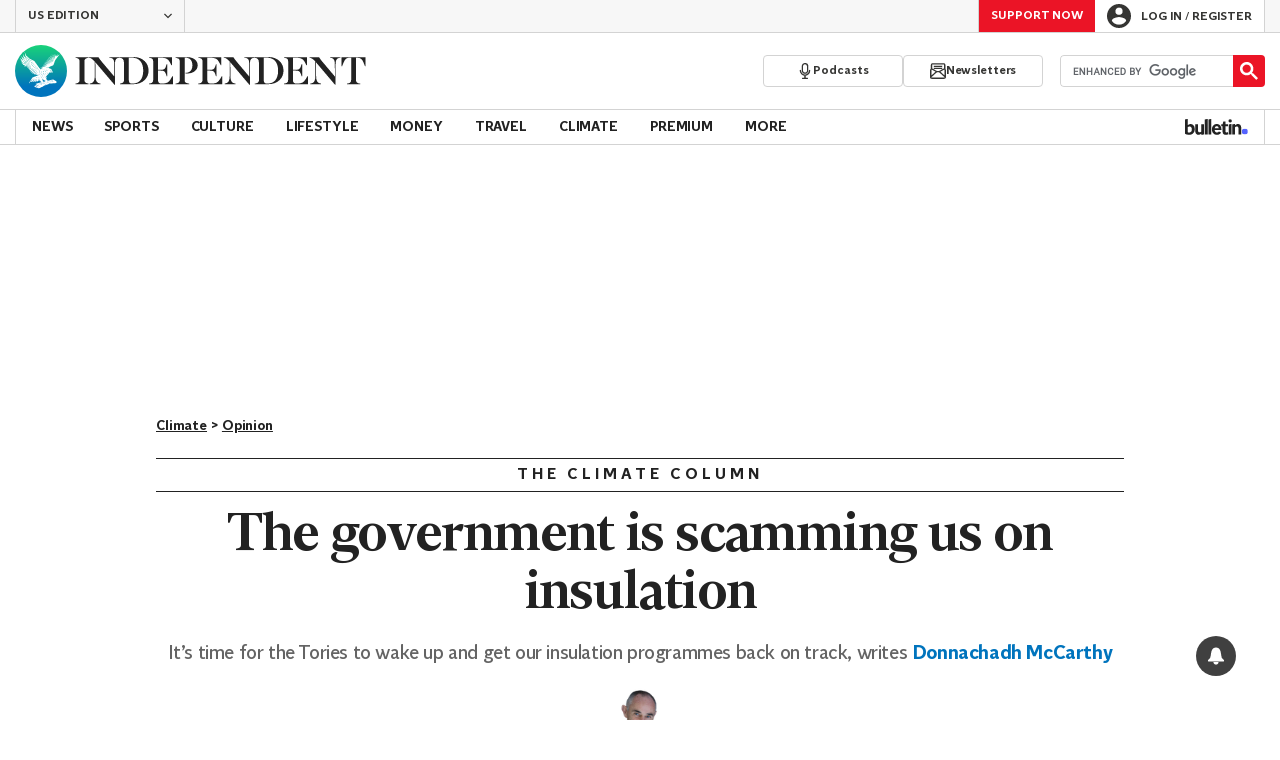

--- FILE ---
content_type: text/javascript;charset=utf-8
request_url: https://p1cluster.cxense.com/p1.js
body_size: 100
content:
cX.library.onP1('1m0xrwg2uzz1jmqf11jaavah1');


--- FILE ---
content_type: text/javascript;charset=utf-8
request_url: https://id.cxense.com/public/user/id?json=%7B%22identities%22%3A%5B%7B%22type%22%3A%22ckp%22%2C%22id%22%3A%22mko0em5gxj51gwxx%22%7D%2C%7B%22type%22%3A%22lst%22%2C%22id%22%3A%221m0xrwg2uzz1jmqf11jaavah1%22%7D%2C%7B%22type%22%3A%22cst%22%2C%22id%22%3A%221m0xrwg2uzz1jmqf11jaavah1%22%7D%5D%7D&callback=cXJsonpCB1
body_size: 206
content:
/**/
cXJsonpCB1({"httpStatus":200,"response":{"userId":"cx:2a64xqs9hlbq83jjua3f9ouzn0:kotj46x7xyz3","newUser":false}})